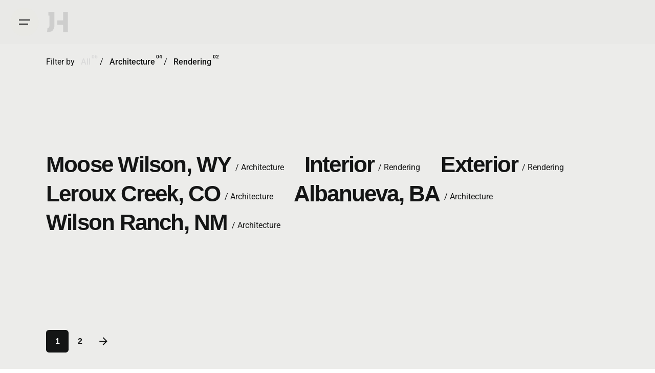

--- FILE ---
content_type: text/html; charset=UTF-8
request_url: https://www.jhcadoutsourcing.com/gallery/
body_size: 9602
content:

<!DOCTYPE html>
<html lang="en">
<head>
	<meta charset="UTF-8">
	<meta name="viewport" content="width=device-width, initial-scale=1.0, maximum-scale=1, user-scalable=no">

	<title>Gallery &#8211; JHCad</title>
<meta name='robots' content='max-image-preview:large' />
	<style>img:is([sizes="auto" i], [sizes^="auto," i]) { contain-intrinsic-size: 3000px 1500px }</style>
	<link rel="alternate" type="application/rss+xml" title="JHCad &raquo; Feed" href="https://www.jhcadoutsourcing.com/feed/" />
<link rel="alternate" type="application/rss+xml" title="JHCad &raquo; Comments Feed" href="https://www.jhcadoutsourcing.com/comments/feed/" />
<script type="text/javascript">
/* <![CDATA[ */
window._wpemojiSettings = {"baseUrl":"https:\/\/s.w.org\/images\/core\/emoji\/15.0.3\/72x72\/","ext":".png","svgUrl":"https:\/\/s.w.org\/images\/core\/emoji\/15.0.3\/svg\/","svgExt":".svg","source":{"concatemoji":"https:\/\/www.jhcadoutsourcing.com\/wp-includes\/js\/wp-emoji-release.min.js?ver=482b55dbc4ec18dbe0c891327f4ee193"}};
/*! This file is auto-generated */
!function(i,n){var o,s,e;function c(e){try{var t={supportTests:e,timestamp:(new Date).valueOf()};sessionStorage.setItem(o,JSON.stringify(t))}catch(e){}}function p(e,t,n){e.clearRect(0,0,e.canvas.width,e.canvas.height),e.fillText(t,0,0);var t=new Uint32Array(e.getImageData(0,0,e.canvas.width,e.canvas.height).data),r=(e.clearRect(0,0,e.canvas.width,e.canvas.height),e.fillText(n,0,0),new Uint32Array(e.getImageData(0,0,e.canvas.width,e.canvas.height).data));return t.every(function(e,t){return e===r[t]})}function u(e,t,n){switch(t){case"flag":return n(e,"\ud83c\udff3\ufe0f\u200d\u26a7\ufe0f","\ud83c\udff3\ufe0f\u200b\u26a7\ufe0f")?!1:!n(e,"\ud83c\uddfa\ud83c\uddf3","\ud83c\uddfa\u200b\ud83c\uddf3")&&!n(e,"\ud83c\udff4\udb40\udc67\udb40\udc62\udb40\udc65\udb40\udc6e\udb40\udc67\udb40\udc7f","\ud83c\udff4\u200b\udb40\udc67\u200b\udb40\udc62\u200b\udb40\udc65\u200b\udb40\udc6e\u200b\udb40\udc67\u200b\udb40\udc7f");case"emoji":return!n(e,"\ud83d\udc26\u200d\u2b1b","\ud83d\udc26\u200b\u2b1b")}return!1}function f(e,t,n){var r="undefined"!=typeof WorkerGlobalScope&&self instanceof WorkerGlobalScope?new OffscreenCanvas(300,150):i.createElement("canvas"),a=r.getContext("2d",{willReadFrequently:!0}),o=(a.textBaseline="top",a.font="600 32px Arial",{});return e.forEach(function(e){o[e]=t(a,e,n)}),o}function t(e){var t=i.createElement("script");t.src=e,t.defer=!0,i.head.appendChild(t)}"undefined"!=typeof Promise&&(o="wpEmojiSettingsSupports",s=["flag","emoji"],n.supports={everything:!0,everythingExceptFlag:!0},e=new Promise(function(e){i.addEventListener("DOMContentLoaded",e,{once:!0})}),new Promise(function(t){var n=function(){try{var e=JSON.parse(sessionStorage.getItem(o));if("object"==typeof e&&"number"==typeof e.timestamp&&(new Date).valueOf()<e.timestamp+604800&&"object"==typeof e.supportTests)return e.supportTests}catch(e){}return null}();if(!n){if("undefined"!=typeof Worker&&"undefined"!=typeof OffscreenCanvas&&"undefined"!=typeof URL&&URL.createObjectURL&&"undefined"!=typeof Blob)try{var e="postMessage("+f.toString()+"("+[JSON.stringify(s),u.toString(),p.toString()].join(",")+"));",r=new Blob([e],{type:"text/javascript"}),a=new Worker(URL.createObjectURL(r),{name:"wpTestEmojiSupports"});return void(a.onmessage=function(e){c(n=e.data),a.terminate(),t(n)})}catch(e){}c(n=f(s,u,p))}t(n)}).then(function(e){for(var t in e)n.supports[t]=e[t],n.supports.everything=n.supports.everything&&n.supports[t],"flag"!==t&&(n.supports.everythingExceptFlag=n.supports.everythingExceptFlag&&n.supports[t]);n.supports.everythingExceptFlag=n.supports.everythingExceptFlag&&!n.supports.flag,n.DOMReady=!1,n.readyCallback=function(){n.DOMReady=!0}}).then(function(){return e}).then(function(){var e;n.supports.everything||(n.readyCallback(),(e=n.source||{}).concatemoji?t(e.concatemoji):e.wpemoji&&e.twemoji&&(t(e.twemoji),t(e.wpemoji)))}))}((window,document),window._wpemojiSettings);
/* ]]> */
</script>
<style id='wp-emoji-styles-inline-css' type='text/css'>

	img.wp-smiley, img.emoji {
		display: inline !important;
		border: none !important;
		box-shadow: none !important;
		height: 1em !important;
		width: 1em !important;
		margin: 0 0.07em !important;
		vertical-align: -0.1em !important;
		background: none !important;
		padding: 0 !important;
	}
</style>
<style id='classic-theme-styles-inline-css' type='text/css'>
/*! This file is auto-generated */
.wp-block-button__link{color:#fff;background-color:#32373c;border-radius:9999px;box-shadow:none;text-decoration:none;padding:calc(.667em + 2px) calc(1.333em + 2px);font-size:1.125em}.wp-block-file__button{background:#32373c;color:#fff;text-decoration:none}
</style>
<style id='global-styles-inline-css' type='text/css'>
:root{--wp--preset--aspect-ratio--square: 1;--wp--preset--aspect-ratio--4-3: 4/3;--wp--preset--aspect-ratio--3-4: 3/4;--wp--preset--aspect-ratio--3-2: 3/2;--wp--preset--aspect-ratio--2-3: 2/3;--wp--preset--aspect-ratio--16-9: 16/9;--wp--preset--aspect-ratio--9-16: 9/16;--wp--preset--color--black: #000000;--wp--preset--color--cyan-bluish-gray: #abb8c3;--wp--preset--color--white: #ffffff;--wp--preset--color--pale-pink: #f78da7;--wp--preset--color--vivid-red: #cf2e2e;--wp--preset--color--luminous-vivid-orange: #ff6900;--wp--preset--color--luminous-vivid-amber: #fcb900;--wp--preset--color--light-green-cyan: #7bdcb5;--wp--preset--color--vivid-green-cyan: #00d084;--wp--preset--color--pale-cyan-blue: #8ed1fc;--wp--preset--color--vivid-cyan-blue: #0693e3;--wp--preset--color--vivid-purple: #9b51e0;--wp--preset--color--brand-color: #dadada;--wp--preset--color--beige-dark: #A1824F;--wp--preset--color--dark-strong: #24262B;--wp--preset--color--dark-light: #32353C;--wp--preset--color--grey-strong: #838998;--wp--preset--gradient--vivid-cyan-blue-to-vivid-purple: linear-gradient(135deg,rgba(6,147,227,1) 0%,rgb(155,81,224) 100%);--wp--preset--gradient--light-green-cyan-to-vivid-green-cyan: linear-gradient(135deg,rgb(122,220,180) 0%,rgb(0,208,130) 100%);--wp--preset--gradient--luminous-vivid-amber-to-luminous-vivid-orange: linear-gradient(135deg,rgba(252,185,0,1) 0%,rgba(255,105,0,1) 100%);--wp--preset--gradient--luminous-vivid-orange-to-vivid-red: linear-gradient(135deg,rgba(255,105,0,1) 0%,rgb(207,46,46) 100%);--wp--preset--gradient--very-light-gray-to-cyan-bluish-gray: linear-gradient(135deg,rgb(238,238,238) 0%,rgb(169,184,195) 100%);--wp--preset--gradient--cool-to-warm-spectrum: linear-gradient(135deg,rgb(74,234,220) 0%,rgb(151,120,209) 20%,rgb(207,42,186) 40%,rgb(238,44,130) 60%,rgb(251,105,98) 80%,rgb(254,248,76) 100%);--wp--preset--gradient--blush-light-purple: linear-gradient(135deg,rgb(255,206,236) 0%,rgb(152,150,240) 100%);--wp--preset--gradient--blush-bordeaux: linear-gradient(135deg,rgb(254,205,165) 0%,rgb(254,45,45) 50%,rgb(107,0,62) 100%);--wp--preset--gradient--luminous-dusk: linear-gradient(135deg,rgb(255,203,112) 0%,rgb(199,81,192) 50%,rgb(65,88,208) 100%);--wp--preset--gradient--pale-ocean: linear-gradient(135deg,rgb(255,245,203) 0%,rgb(182,227,212) 50%,rgb(51,167,181) 100%);--wp--preset--gradient--electric-grass: linear-gradient(135deg,rgb(202,248,128) 0%,rgb(113,206,126) 100%);--wp--preset--gradient--midnight: linear-gradient(135deg,rgb(2,3,129) 0%,rgb(40,116,252) 100%);--wp--preset--font-size--small: 14px;--wp--preset--font-size--medium: 20px;--wp--preset--font-size--large: 17px;--wp--preset--font-size--x-large: 42px;--wp--preset--font-size--extra-small: 13px;--wp--preset--font-size--normal: 15px;--wp--preset--font-size--larger: 20px;--wp--preset--spacing--20: 0.44rem;--wp--preset--spacing--30: 0.67rem;--wp--preset--spacing--40: 1rem;--wp--preset--spacing--50: 1.5rem;--wp--preset--spacing--60: 2.25rem;--wp--preset--spacing--70: 3.38rem;--wp--preset--spacing--80: 5.06rem;--wp--preset--shadow--natural: 6px 6px 9px rgba(0, 0, 0, 0.2);--wp--preset--shadow--deep: 12px 12px 50px rgba(0, 0, 0, 0.4);--wp--preset--shadow--sharp: 6px 6px 0px rgba(0, 0, 0, 0.2);--wp--preset--shadow--outlined: 6px 6px 0px -3px rgba(255, 255, 255, 1), 6px 6px rgba(0, 0, 0, 1);--wp--preset--shadow--crisp: 6px 6px 0px rgba(0, 0, 0, 1);}:where(.is-layout-flex){gap: 0.5em;}:where(.is-layout-grid){gap: 0.5em;}body .is-layout-flex{display: flex;}.is-layout-flex{flex-wrap: wrap;align-items: center;}.is-layout-flex > :is(*, div){margin: 0;}body .is-layout-grid{display: grid;}.is-layout-grid > :is(*, div){margin: 0;}:where(.wp-block-columns.is-layout-flex){gap: 2em;}:where(.wp-block-columns.is-layout-grid){gap: 2em;}:where(.wp-block-post-template.is-layout-flex){gap: 1.25em;}:where(.wp-block-post-template.is-layout-grid){gap: 1.25em;}.has-black-color{color: var(--wp--preset--color--black) !important;}.has-cyan-bluish-gray-color{color: var(--wp--preset--color--cyan-bluish-gray) !important;}.has-white-color{color: var(--wp--preset--color--white) !important;}.has-pale-pink-color{color: var(--wp--preset--color--pale-pink) !important;}.has-vivid-red-color{color: var(--wp--preset--color--vivid-red) !important;}.has-luminous-vivid-orange-color{color: var(--wp--preset--color--luminous-vivid-orange) !important;}.has-luminous-vivid-amber-color{color: var(--wp--preset--color--luminous-vivid-amber) !important;}.has-light-green-cyan-color{color: var(--wp--preset--color--light-green-cyan) !important;}.has-vivid-green-cyan-color{color: var(--wp--preset--color--vivid-green-cyan) !important;}.has-pale-cyan-blue-color{color: var(--wp--preset--color--pale-cyan-blue) !important;}.has-vivid-cyan-blue-color{color: var(--wp--preset--color--vivid-cyan-blue) !important;}.has-vivid-purple-color{color: var(--wp--preset--color--vivid-purple) !important;}.has-black-background-color{background-color: var(--wp--preset--color--black) !important;}.has-cyan-bluish-gray-background-color{background-color: var(--wp--preset--color--cyan-bluish-gray) !important;}.has-white-background-color{background-color: var(--wp--preset--color--white) !important;}.has-pale-pink-background-color{background-color: var(--wp--preset--color--pale-pink) !important;}.has-vivid-red-background-color{background-color: var(--wp--preset--color--vivid-red) !important;}.has-luminous-vivid-orange-background-color{background-color: var(--wp--preset--color--luminous-vivid-orange) !important;}.has-luminous-vivid-amber-background-color{background-color: var(--wp--preset--color--luminous-vivid-amber) !important;}.has-light-green-cyan-background-color{background-color: var(--wp--preset--color--light-green-cyan) !important;}.has-vivid-green-cyan-background-color{background-color: var(--wp--preset--color--vivid-green-cyan) !important;}.has-pale-cyan-blue-background-color{background-color: var(--wp--preset--color--pale-cyan-blue) !important;}.has-vivid-cyan-blue-background-color{background-color: var(--wp--preset--color--vivid-cyan-blue) !important;}.has-vivid-purple-background-color{background-color: var(--wp--preset--color--vivid-purple) !important;}.has-black-border-color{border-color: var(--wp--preset--color--black) !important;}.has-cyan-bluish-gray-border-color{border-color: var(--wp--preset--color--cyan-bluish-gray) !important;}.has-white-border-color{border-color: var(--wp--preset--color--white) !important;}.has-pale-pink-border-color{border-color: var(--wp--preset--color--pale-pink) !important;}.has-vivid-red-border-color{border-color: var(--wp--preset--color--vivid-red) !important;}.has-luminous-vivid-orange-border-color{border-color: var(--wp--preset--color--luminous-vivid-orange) !important;}.has-luminous-vivid-amber-border-color{border-color: var(--wp--preset--color--luminous-vivid-amber) !important;}.has-light-green-cyan-border-color{border-color: var(--wp--preset--color--light-green-cyan) !important;}.has-vivid-green-cyan-border-color{border-color: var(--wp--preset--color--vivid-green-cyan) !important;}.has-pale-cyan-blue-border-color{border-color: var(--wp--preset--color--pale-cyan-blue) !important;}.has-vivid-cyan-blue-border-color{border-color: var(--wp--preset--color--vivid-cyan-blue) !important;}.has-vivid-purple-border-color{border-color: var(--wp--preset--color--vivid-purple) !important;}.has-vivid-cyan-blue-to-vivid-purple-gradient-background{background: var(--wp--preset--gradient--vivid-cyan-blue-to-vivid-purple) !important;}.has-light-green-cyan-to-vivid-green-cyan-gradient-background{background: var(--wp--preset--gradient--light-green-cyan-to-vivid-green-cyan) !important;}.has-luminous-vivid-amber-to-luminous-vivid-orange-gradient-background{background: var(--wp--preset--gradient--luminous-vivid-amber-to-luminous-vivid-orange) !important;}.has-luminous-vivid-orange-to-vivid-red-gradient-background{background: var(--wp--preset--gradient--luminous-vivid-orange-to-vivid-red) !important;}.has-very-light-gray-to-cyan-bluish-gray-gradient-background{background: var(--wp--preset--gradient--very-light-gray-to-cyan-bluish-gray) !important;}.has-cool-to-warm-spectrum-gradient-background{background: var(--wp--preset--gradient--cool-to-warm-spectrum) !important;}.has-blush-light-purple-gradient-background{background: var(--wp--preset--gradient--blush-light-purple) !important;}.has-blush-bordeaux-gradient-background{background: var(--wp--preset--gradient--blush-bordeaux) !important;}.has-luminous-dusk-gradient-background{background: var(--wp--preset--gradient--luminous-dusk) !important;}.has-pale-ocean-gradient-background{background: var(--wp--preset--gradient--pale-ocean) !important;}.has-electric-grass-gradient-background{background: var(--wp--preset--gradient--electric-grass) !important;}.has-midnight-gradient-background{background: var(--wp--preset--gradient--midnight) !important;}.has-small-font-size{font-size: var(--wp--preset--font-size--small) !important;}.has-medium-font-size{font-size: var(--wp--preset--font-size--medium) !important;}.has-large-font-size{font-size: var(--wp--preset--font-size--large) !important;}.has-x-large-font-size{font-size: var(--wp--preset--font-size--x-large) !important;}
:where(.wp-block-post-template.is-layout-flex){gap: 1.25em;}:where(.wp-block-post-template.is-layout-grid){gap: 1.25em;}
:where(.wp-block-columns.is-layout-flex){gap: 2em;}:where(.wp-block-columns.is-layout-grid){gap: 2em;}
:root :where(.wp-block-pullquote){font-size: 1.5em;line-height: 1.6;}
</style>
<link rel='stylesheet' id='contact-form-7-css' href='https://www.jhcadoutsourcing.com/wp-content/plugins/contact-form-7/includes/css/styles.css?ver=6.1.4' type='text/css' media='all' />
<link rel='stylesheet' id='ohio-style-css' href='https://www.jhcadoutsourcing.com/wp-content/themes/ohio/style.css?ver=3.4.8' type='text/css' media='all' />
<style id='ohio-style-inline-css' type='text/css'>
 :root{--clb-color-primary:#dadada;--clb-fill-color:rgba(230,230,226,0.3);--clb-body-color:#141515;--clb-body-light-mode-color:#141515;--clb-titles-color:#141515;--clb-subtitles-color:#141515;}.heading .title .highlighted-text{background-image: linear-gradient(rgba(218,218,218,0.5), rgba(218,218,218,0.5));}.site-footer{background-color:rgba(230,230,226,0.5);}.site-footer h6,.site-footer .widgets,.site-footer .scroll-top,.site-footer .color-switcher-item.dark,.site-footer .button,.site-footer input,.site-footer-copyright{color:#232226;}.header-wrap.page-container{max-width:1300px;}.header:not(.-sticky){background-color:rgba(0,0,0,0.01);}.clb-popup.hamburger-nav{background-color:#c0b7a5;}@media screen and (max-width: 768px) { .header,.mobile-overlay{opacity: 0;}}.popup-subscribe .thumbnail{background-color:;background-image:url('https://www.jhcadoutsourcing.com/wp-content/uploads/2020/02/oh__img213.jpg');background-size:cover;background-position:center center;background-repeat:no-repeat;}.site-content,.page-headline:before{background-color:#ececea;}.page-headline::after{background-color:;}.project:not(.-layout8) .-with-slider .overlay{background-color:1;} @media screen and (min-width:1181px){.header .branding .logo img,.header .branding .logo-mobile img,.header .branding .logo-sticky-mobile img,.header .branding .logo-dynamic img{min-height:40px; height:40px;}.header.-sticky .branding .logo img,.header.-sticky .branding .logo-mobile img,.header.-sticky .branding .logo-sticky img,.header.-sticky .branding .logo-sticky-mobile img,.header.-sticky .branding .logo-dynamic img{min-height:30px; height:30px;}} @media screen and (min-width:769px) and (max-width:1180px){} @media screen and (max-width:768px){:root{--clb-header-height:100px;}}
</style>
<link rel='stylesheet' id='icon-pack-fontawesome-css' href='https://www.jhcadoutsourcing.com/wp-content/themes/ohio/assets/fonts/fa/css/all.css?ver=482b55dbc4ec18dbe0c891327f4ee193' type='text/css' media='all' />
<link rel='stylesheet' id='elementor-icons-css' href='https://www.jhcadoutsourcing.com/wp-content/plugins/elementor/assets/lib/eicons/css/elementor-icons.min.css?ver=5.46.0' type='text/css' media='all' />
<link rel='stylesheet' id='elementor-frontend-css' href='https://www.jhcadoutsourcing.com/wp-content/plugins/elementor/assets/css/frontend.min.css?ver=3.34.4' type='text/css' media='all' />
<link rel='stylesheet' id='elementor-post-7-css' href='https://www.jhcadoutsourcing.com/wp-content/uploads/elementor/css/post-7.css?ver=1769693480' type='text/css' media='all' />
<link rel='stylesheet' id='elementor-gf-local-roboto-css' href='https://www.jhcadoutsourcing.com/wp-content/uploads/elementor/google-fonts/css/roboto.css?ver=1742265037' type='text/css' media='all' />
<link rel='stylesheet' id='elementor-gf-local-robotoslab-css' href='https://www.jhcadoutsourcing.com/wp-content/uploads/elementor/google-fonts/css/robotoslab.css?ver=1742265046' type='text/css' media='all' />
<script type="text/javascript" src="https://www.jhcadoutsourcing.com/wp-includes/js/jquery/jquery.min.js?ver=3.7.1" id="jquery-core-js"></script>
<script type="text/javascript" src="https://www.jhcadoutsourcing.com/wp-includes/js/jquery/jquery-migrate.min.js?ver=3.4.1" id="jquery-migrate-js"></script>
<link rel="canonical" href="https://www.jhcadoutsourcing.com/gallery/" />
<link rel="alternate" title="oEmbed (JSON)" type="application/json+oembed" href="https://www.jhcadoutsourcing.com/wp-json/oembed/1.0/embed?url=https%3A%2F%2Fwww.jhcadoutsourcing.com%2Fgallery%2F" />
<link rel="alternate" title="oEmbed (XML)" type="text/xml+oembed" href="https://www.jhcadoutsourcing.com/wp-json/oembed/1.0/embed?url=https%3A%2F%2Fwww.jhcadoutsourcing.com%2Fgallery%2F&#038;format=xml" />
<meta name="generator" content="Elementor 3.34.4; features: additional_custom_breakpoints; settings: css_print_method-external, google_font-enabled, font_display-swap">
<style type="text/css">.recentcomments a{display:inline !important;padding:0 !important;margin:0 !important;}</style>			<style>
				.e-con.e-parent:nth-of-type(n+4):not(.e-lazyloaded):not(.e-no-lazyload),
				.e-con.e-parent:nth-of-type(n+4):not(.e-lazyloaded):not(.e-no-lazyload) * {
					background-image: none !important;
				}
				@media screen and (max-height: 1024px) {
					.e-con.e-parent:nth-of-type(n+3):not(.e-lazyloaded):not(.e-no-lazyload),
					.e-con.e-parent:nth-of-type(n+3):not(.e-lazyloaded):not(.e-no-lazyload) * {
						background-image: none !important;
					}
				}
				@media screen and (max-height: 640px) {
					.e-con.e-parent:nth-of-type(n+2):not(.e-lazyloaded):not(.e-no-lazyload),
					.e-con.e-parent:nth-of-type(n+2):not(.e-lazyloaded):not(.e-no-lazyload) * {
						background-image: none !important;
					}
				}
			</style>
			<link rel="icon" href="https://www.jhcadoutsourcing.com/wp-content/uploads/2023/04/logo-jhcad2.png" sizes="32x32" />
<link rel="icon" href="https://www.jhcadoutsourcing.com/wp-content/uploads/2023/04/logo-jhcad2.png" sizes="192x192" />
<link rel="apple-touch-icon" href="https://www.jhcadoutsourcing.com/wp-content/uploads/2023/04/logo-jhcad2.png" />
<meta name="msapplication-TileImage" content="https://www.jhcadoutsourcing.com/wp-content/uploads/2023/04/logo-jhcad2.png" />
</head>
<body data-rsssl=1 class="page-template-default page page-id-21452 wp-embed-responsive ohio-theme-3.4.8 with-header-1 with-left-mobile-hamburger with-fixed-search with-fixed-header with-sticky-footer links-underline icon-buttons-animation elementor-default elementor-kit-7 elementor-page elementor-page-21452">
			<div id="page" class="site">

		

    <ul class="elements-bar right -unlist dynamic-typo">

                    <li>

<a href="#" class="scroll-top -undash -unlink -small-t vc_hidden-md vc_hidden-sm vc_hidden-xs">

	
		<div class="scroll-top-bar">
			<div class="scroll-track"></div>
		</div>

	
	<div class="scroll-top-holder titles-typo">
		Scroll to top	</div>
</a>

</li>
                    <li>
</li>
                
    </ul>
		

		<a class="skip-link screen-reader-text" href="#main">Skip to content</a>

		
		
		    			

			
<header id="masthead" class="header header-1 -fixed">
	<div class="header-wrap page-container">
		<div class="header-wrap-inner">
			<div class="left-part">

									<div class="desktop-hamburger -left">
						
<button aria-label="Open the menu" aria-controls="site-menu" aria-expanded="false" class="hamburger-button">
    <div class="hamburger icon-button" tabindex="1">
        <i class="icon"></i>
    </div>
    </button>					</div>
				
									<div class="mobile-hamburger -left">
						
<button aria-label="Open the menu" aria-controls="site-menu" aria-expanded="false" class="hamburger-button">
    <div class="hamburger icon-button" tabindex="1">
        <i class="icon"></i>
    </div>
    </button>					</div>
				
				
<div class="branding">
	<a class="branding-title titles-typo -undash -unlink" href="https://www.jhcadoutsourcing.com/" rel="home">
		<div class="logo">

			
				<img src="https://www.jhcadoutsourcing.com/wp-content/uploads/2023/04/logo-jhcad2.png" class=""  alt="JHCad">
				
				
					</div>

		
		<div class="logo-sticky">

							
				<img src="https://www.jhcadoutsourcing.com/wp-content/uploads/2023/04/logo-jhcad2.png" class=""  alt="JHCad">

				
			
		</div>

		
		<div class="logo-dynamic">
			<span class="dark hidden">
				
					<img src="https://www.jhcadoutsourcing.com/wp-content/uploads/2023/04/logo-jhcad2.png"  alt="JHCad">

							</span>
			<span class="light hidden">
				
					<img src="https://www.jhcadoutsourcing.com/wp-content/uploads/2023/04/logo-jhcad2.png"  alt="JHCad">

							</span>
		</div>
	</a>
</div>
	
			</div>
	        <div class="right-part">
	        	
	            
<nav id="site-navigation" class="nav hidden with-counters with-mobile-menu with-multi-level-indicators with-highlighted-menu hide-mobile-menu-images hide-mobile-menu-descriptions" data-mobile-menu-second-click-link="">

    <div class="mobile-overlay menu-mobile-overlay">
        <div class="overlay"></div>
        <div class="close-bar">
            <button aria-label="close" class="icon-button -overlay-button">
                <i class="icon">
    <svg class="default" width="14" height="14" viewBox="0 0 14 14" fill="none" xmlns="http://www.w3.org/2000/svg">
        <path d="M14 1.41L12.59 0L7 5.59L1.41 0L0 1.41L5.59 7L0 12.59L1.41 14L7 8.41L12.59 14L14 12.59L8.41 7L14 1.41Z"></path>
    </svg>
</i>
            </button>

            
        </div>
        <div class="holder">
            <div id="mega-menu-wrap" class="nav-container">

                <ul id="menu-primary" class="menu"><li id="nav-menu-item-22314-697cbfe228939" class="mega-menu-item nav-item menu-item-depth-0 "><a href="https://www.jhcadoutsourcing.com/" class="menu-link -undash -unlink main-menu-link item-title"><span>Home</span></a></li>
<li id="nav-menu-item-22318-697cbfe22898f" class="mega-menu-item nav-item menu-item-depth-0 "><a href="https://www.jhcadoutsourcing.com/tream/" class="menu-link -undash -unlink main-menu-link item-title"><span>Team</span></a></li>
<li id="nav-menu-item-22578-697cbfe2289a9" class="mega-menu-item nav-item menu-item-depth-0 current-menu-item "><a href="https://www.jhcadoutsourcing.com/gallery/#architecture" class="menu-link -undash -unlink main-menu-link item-title"><span>Architecture</span></a></li>
<li id="nav-menu-item-22579-697cbfe2289c2" class="mega-menu-item nav-item menu-item-depth-0 current-menu-item "><a href="https://www.jhcadoutsourcing.com/gallery/#rendering" class="menu-link -undash -unlink main-menu-link item-title"><span>Rendering</span></a></li>
<li id="nav-menu-item-22315-697cbfe2289d8" class="mega-menu-item nav-item menu-item-depth-0 "><a href="https://www.jhcadoutsourcing.com/contact-us/" class="menu-link -undash -unlink main-menu-link item-title"><span>Contact us</span></a></li>
</ul><ul id="mobile-menu" class="mobile-menu menu"><li id="nav-menu-item-22314-697cbfe228fb0" class="mega-menu-item nav-item menu-item-depth-0 "><a href="https://www.jhcadoutsourcing.com/" class="menu-link -undash -unlink main-menu-link item-title"><span>Home</span></a></li>
<li id="nav-menu-item-22318-697cbfe228fea" class="mega-menu-item nav-item menu-item-depth-0 "><a href="https://www.jhcadoutsourcing.com/tream/" class="menu-link -undash -unlink main-menu-link item-title"><span>Team</span></a></li>
<li id="nav-menu-item-22578-697cbfe229011" class="mega-menu-item nav-item menu-item-depth-0 current-menu-item "><a href="https://www.jhcadoutsourcing.com/gallery/#architecture" class="menu-link -undash -unlink main-menu-link item-title"><span>Architecture</span></a></li>
<li id="nav-menu-item-22579-697cbfe229035" class="mega-menu-item nav-item menu-item-depth-0 current-menu-item "><a href="https://www.jhcadoutsourcing.com/gallery/#rendering" class="menu-link -undash -unlink main-menu-link item-title"><span>Rendering</span></a></li>
<li id="nav-menu-item-22315-697cbfe229057" class="mega-menu-item nav-item menu-item-depth-0 "><a href="https://www.jhcadoutsourcing.com/contact-us/" class="menu-link -undash -unlink main-menu-link item-title"><span>Contact us</span></a></li>
</ul>


            </div>
            <div class="copyright">

                <p>© 2023, JHCad Outsourcing</p><p>All right reserved.</p>
            </div>

            
        </div>

        

    </div>
</nav>
	            

	<ul class="menu-optional -unlist">

		
		
		
			<li class="icon-button-holder vc_hidden-lg vc_hidden-md vc_hidden-sm">
				
			</li>

		
		
	</ul>


				
				
	        </div>
    	</div>
	</div>
</header>


<div class="clb-popup hamburger-nav type3">
    <div class="close-bar -left-flex">
        <button aria-label="close" class="icon-button -light">
		    <i class="icon">
    <svg class="default" width="14" height="14" viewBox="0 0 14 14" fill="none" xmlns="http://www.w3.org/2000/svg">
        <path d="M14 1.41L12.59 0L7 5.59L1.41 0L0 1.41L5.59 7L0 12.59L1.41 14L7 8.41L12.59 14L14 12.59L8.41 7L14 1.41Z"></path>
    </svg>
</i>
		</button>
    </div>
    <div class="page-container">
        <div class="hamburger-nav-holder">
            <ul id="secondary-menu" class="menu"><li id="nav-menu-item-22314-697cbfe22bce2" class="mega-menu-item nav-item menu-item-depth-0 "><a href="https://www.jhcadoutsourcing.com/" class="menu-link -undash -unlink main-menu-link item-title"><span>Home</span></a></li>
<li id="nav-menu-item-22318-697cbfe22bd16" class="mega-menu-item nav-item menu-item-depth-0 "><a href="https://www.jhcadoutsourcing.com/tream/" class="menu-link -undash -unlink main-menu-link item-title"><span>Team</span></a></li>
<li id="nav-menu-item-22578-697cbfe22bd35" class="mega-menu-item nav-item menu-item-depth-0 current-menu-item "><a href="https://www.jhcadoutsourcing.com/gallery/#architecture" class="menu-link -undash -unlink main-menu-link item-title"><span>Architecture</span></a></li>
<li id="nav-menu-item-22579-697cbfe22bd53" class="mega-menu-item nav-item menu-item-depth-0 current-menu-item "><a href="https://www.jhcadoutsourcing.com/gallery/#rendering" class="menu-link -undash -unlink main-menu-link item-title"><span>Rendering</span></a></li>
<li id="nav-menu-item-22315-697cbfe22bd6c" class="mega-menu-item nav-item menu-item-depth-0 "><a href="https://www.jhcadoutsourcing.com/contact-us/" class="menu-link -undash -unlink main-menu-link item-title"><span>Contact us</span></a></li>
</ul>        </div>
        <div class="hamburger-nav-details">
			
							<div class="details-column">
					<b>Jackson, Wyoming</b><br> Po Box 11565 (83002)<br> +1.307.699.7331<br>				</div>
							<div class="details-column">
					<b>Buenos Aires, Argentina</b><br> Tacuarí 786, Buenos Aires (1071)<br> +54.11.6421.5784				</div>
			
			        </div>
    </div>
</div>
		
		
		<div id="content" class="site-content" data-mobile-menu-resolution="768">

			


<div class="page-container">
	<div id="primary" class="content-area">

		
		<div class="page-content">
			<main id="main" class="site-main">
			<article id="post-21452" class="post-21452 page type-page status-publish hentry">
	<div class="entry-content">
				<div data-elementor-type="wp-page" data-elementor-id="21452" class="elementor elementor-21452">
						<section class="elementor-section elementor-top-section elementor-element elementor-element-5d7bcfb elementor-section-height-full elementor-section-boxed elementor-section-height-default elementor-section-items-middle" data-id="5d7bcfb" data-element_type="section">
						<div class="elementor-container elementor-column-gap-wide">
					<div class="elementor-column elementor-col-100 elementor-top-column elementor-element elementor-element-908623a" data-id="908623a" data-element_type="column">
			<div class="elementor-widget-wrap elementor-element-populated">
						<div class="elementor-element elementor-element-697ab14 elementor-widget elementor-widget-ohio_recent_projects" data-id="697ab14" data-element_type="widget" data-widget_type="ohio_recent_projects.default">
				<div class="elementor-widget-container">
						<div class="ohio-widget portfolio-projects portfolio-links grid_8 -full-vh -with-sorting -with-pagination" data-ohio-portfolio-grid="true"  data-interactive-links-grid="true">

			<div class="project-content">
            <div class="portfolio-grid-images" data-vc-full-width="true" data-vc-stretch-content="true" ></div>
        </div>
		

	
    
    <div class="portfolio-filter"
        data-filter="portfolio"
        data-filter-paged="true">
        <ul class="-unlist">
            <li>Filter by</li>
            <li>
                <a class="active" href="#all" data-isotope-filter="*" data-category-count="12">
                    <span class="name">All</span>
                    <span class="num">12</span>
                </a>
            </li>
                                                            <li>
                    <a class="" href="#architecture" data-isotope-filter=".ohio-filter-project-8164ecfd24049f21bf01fbca03f28ab5" data-category-count="10">
                        <span class="name">Architecture</span>
                        <span class="num">10</span>
                    </a>
                </li>
                                                            <li>
                    <a class="" href="#rendering" data-isotope-filter=".ohio-filter-project-f6eac42e104c781b91ac248be7dea6b1" data-category-count="2">
                        <span class="name">Rendering</span>
                        <span class="num">02</span>
                    </a>
                </li>
                    </ul>
    </div>
    
    

<div class="vc_row portfolio-grid" data-isotope-grid="true" data-lazy-container="projects" data-tilt-effect="true" data-projects-per-page="6">

            <div class="portfolio-item-wrap masonry-block grid-item ohio-project-item ohio-filter-project-8164ecfd24049f21bf01fbca03f28ab5  vc_col-lg- vc_col-md- vc_col-xs-" data-lazy-item="" data-lazy-scope="projects">
        <div data-aos-once="true" data-aos="fade-up" data-aos-delay="0">
<div class="portfolio-item -layout8" data-featured-image="https://www.jhcadoutsourcing.com/wp-content/uploads/2020/08/ARC-MOOSE-WILSON-4.jpg" >
    <a class="project-title -undash -unlink" href="https://www.jhcadoutsourcing.com/project/mosse-wilson-wy/">
        <h2 class="headline ">Moose Wilson, WY</h2>
    </a>
                        <div class="category-holder -small-t">/
                                    <span class="category "><a class="-unlink" href="https://www.jhcadoutsourcing.com/portfolio-category/architecture/">Architecture</a></span>
                            </div>
            </div></div>        </div>
            <div class="portfolio-item-wrap masonry-block grid-item ohio-project-item ohio-filter-project-f6eac42e104c781b91ac248be7dea6b1  vc_col-lg- vc_col-md- vc_col-xs-" data-lazy-item="" data-lazy-scope="projects">
        <div data-aos-once="true" data-aos="fade-up" data-aos-delay="0">
<div class="portfolio-item -layout8" data-featured-image="https://www.jhcadoutsourcing.com/wp-content/uploads/2023/06/Interior-JHCad-16.jpg" >
    <a class="project-title -undash -unlink" href="https://www.jhcadoutsourcing.com/project/interior/">
        <h2 class="headline ">Interior</h2>
    </a>
                        <div class="category-holder -small-t">/
                                    <span class="category "><a class="-unlink" href="https://www.jhcadoutsourcing.com/portfolio-category/rendering/">Rendering</a></span>
                            </div>
            </div></div>        </div>
            <div class="portfolio-item-wrap masonry-block grid-item ohio-project-item ohio-filter-project-f6eac42e104c781b91ac248be7dea6b1  vc_col-lg- vc_col-md- vc_col-xs-" data-lazy-item="" data-lazy-scope="projects">
        <div data-aos-once="true" data-aos="fade-up" data-aos-delay="50">
<div class="portfolio-item -layout8" data-featured-image="https://www.jhcadoutsourcing.com/wp-content/uploads/2023/06/Exterior-JHCad-16-1.jpg" >
    <a class="project-title -undash -unlink" href="https://www.jhcadoutsourcing.com/project/exterior/">
        <h2 class="headline ">Exterior</h2>
    </a>
                        <div class="category-holder -small-t">/
                                    <span class="category "><a class="-unlink" href="https://www.jhcadoutsourcing.com/portfolio-category/rendering/">Rendering</a></span>
                            </div>
            </div></div>        </div>
            <div class="portfolio-item-wrap masonry-block grid-item ohio-project-item ohio-filter-project-8164ecfd24049f21bf01fbca03f28ab5  vc_col-lg- vc_col-md- vc_col-xs-" data-lazy-item="" data-lazy-scope="projects">
        <div data-aos-once="true" data-aos="fade-up" data-aos-delay="100">
<div class="portfolio-item -layout8" data-featured-image="https://www.jhcadoutsourcing.com/wp-content/uploads/2022/09/HOJA-10-11-Yocums-Residence-FULL-SET-08-272.jpg" >
    <a class="project-title -undash -unlink" href="https://www.jhcadoutsourcing.com/project/leroux-creek-co/">
        <h2 class="headline ">Leroux Creek, CO</h2>
    </a>
                        <div class="category-holder -small-t">/
                                    <span class="category "><a class="-unlink" href="https://www.jhcadoutsourcing.com/portfolio-category/architecture/">Architecture</a></span>
                            </div>
            </div></div>        </div>
            <div class="portfolio-item-wrap masonry-block grid-item ohio-project-item ohio-filter-project-8164ecfd24049f21bf01fbca03f28ab5  vc_col-lg- vc_col-md- vc_col-xs-" data-lazy-item="" data-lazy-scope="projects">
        <div data-aos-once="true" data-aos="fade-up" data-aos-delay="100">
<div class="portfolio-item -layout8" data-featured-image="https://www.jhcadoutsourcing.com/wp-content/uploads/2023/06/frente-albanueva-00.jpg" >
    <a class="project-title -undash -unlink" href="https://www.jhcadoutsourcing.com/project/albanueva-ba/">
        <h2 class="headline ">Albanueva, BA</h2>
    </a>
                        <div class="category-holder -small-t">/
                                    <span class="category "><a class="-unlink" href="https://www.jhcadoutsourcing.com/portfolio-category/architecture/">Architecture</a></span>
                            </div>
            </div></div>        </div>
            <div class="portfolio-item-wrap masonry-block grid-item ohio-project-item ohio-filter-project-8164ecfd24049f21bf01fbca03f28ab5  vc_col-lg- vc_col-md- vc_col-xs-" data-lazy-item="" data-lazy-scope="projects">
        <div data-aos-once="true" data-aos="fade-up" data-aos-delay="150">
<div class="portfolio-item -layout8" data-featured-image="https://www.jhcadoutsourcing.com/wp-content/uploads/2022/10/HOJA-2-201102-Wilson-Residence-PDF3.jpg" >
    <a class="project-title -undash -unlink" href="https://www.jhcadoutsourcing.com/project/wilson-ranch-nm/">
        <h2 class="headline ">Wilson Ranch, NM</h2>
    </a>
                        <div class="category-holder -small-t">/
                                    <span class="category "><a class="-unlink" href="https://www.jhcadoutsourcing.com/portfolio-category/architecture/">Architecture</a></span>
                            </div>
            </div></div>        </div>
    </div>

<div class="holder"><ul class="pagination -default -unlist"><li class="page-item"><a href="https://www.jhcadoutsourcing.com/gallery/" class="page-link button -unlink -pagination -default">1</a></li><li class="page-item"><a href="https://www.jhcadoutsourcing.com/gallery/page/2/" class="page-link button -unlink -pagination -default -flat">2</a></li><li class="page-item"><a href="https://www.jhcadoutsourcing.com/gallery/page/2/" class="page-link button -unlink -pagination -flat"><i class="icon">
					    	<svg class="default" xmlns="http://www.w3.org/2000/svg" height="24" viewBox="0 -960 960 960" width="24"><path d="M646-442.5H170v-75h476L426.5-737l53.5-53 310 310-310 310-53.5-53L646-442.5Z"/></svg>
					    </i></a></li></ul></div></div>
				</div>
				</div>
					</div>
		</div>
					</div>
		</section>
				</div>
			</div>
</article>			</main>
		</div>

			</div>
</div>


			</div>
			
			<footer id="colophon" class="site-footer sticky clb__light_section">

	
	<div class="page-container">
		<div class="widgets vc_row">

							<div class="vc_col-md-4 vc_col-sm-6 widgets-column">
					<ul><li id="ohio_widget_logo-1" class="widget widget_ohio_widget_logo">				<div class="branding">
					<div class="logo ">
						<a class="-unlink" href="https://www.jhcadoutsourcing.com/">

						
							<img src="https://www.jhcadoutsourcing.com/wp-content/uploads/2023/04/logo-jhcad2.png" class="light-scheme-logo " alt="JHCad">

							
						
						</a>
					</div>
				</div>
			</li>
</ul>
				</div>
			
							<div class="vc_col-md-4 vc_col-sm-6 widgets-column">
					<ul><li id="custom_html-5" class="widget_text widget widget_custom_html"><h3 class="title widget-title">Jackson, Wyoming</h3><div class="textwidget custom-html-widget"><b>+1.307.699.7331</b><br class="vc_hidden-xs">
PO Box 11565<br class="vc_hidden-xs">
Jackson, Wyoming 83002<br class="vc_hidden-xs">
USA</div></li>
<li id="custom_html-6" class="widget_text widget widget_custom_html"><h3 class="title widget-title">Buenos Aires, Argentina</h3><div class="textwidget custom-html-widget"><b>+54.11.6421.5784</b><br class="vc_hidden-xs">
Tacuarí 786 Buenos Aires 1071<br class="vc_hidden-xs">
Argentina</div></li>
</ul>
				</div>
			
							<div class="vc_col-md-4 vc_col-sm-6 widgets-column">
					<ul><li id="custom_html-7" class="widget_text widget widget_custom_html"><h3 class="title widget-title">Work inquiries</h3><div class="textwidget custom-html-widget">Interested in working with us?<br class="vc_hidden-xs">
<b><a href="mailto:info@jhcadoutsourcing.com">info@jhcadoutsourcing.com</a></b></div></li>
<li id="custom_html-8" class="widget_text widget widget_custom_html"><h3 class="title widget-title">Career</h3><div class="textwidget custom-html-widget">Looking for a job opportunity?<br class="vc_hidden-xs">
<b><a href="mailto:info@jhcadoutsourcing.com">info@jhcadoutsourcing.com</a></b></div></li>
</ul>
				</div>
			
					</div>
	</div>

	
	
	
		<div class="site-footer-copyright">
			<div class="page-container">
				<div class="vc_row">
					<div class="vc_col-md-12">
													<div class="holder">
								<div class="-left">
									© 2023, JHCad Outsourcing								</div>
								<div class="-right">
									All right reserved.								</div>
							</div>
											</div>
				</div>
			</div>
		</div>

	</footer>
			
			<div class="search-holder vc_hidden-xs">
				
			</div>

					</div>

	
	
		
	
<div class="clb-popup container-loading custom-popup">
    <div class="close-bar">
        <button aria-label="close" class="icon-button -light">
            <i class="icon">
    <svg class="default" width="14" height="14" viewBox="0 0 14 14" fill="none" xmlns="http://www.w3.org/2000/svg">
        <path d="M14 1.41L12.59 0L7 5.59L1.41 0L0 1.41L5.59 7L0 12.59L1.41 14L7 8.41L12.59 14L14 12.59L8.41 7L14 1.41Z"></path>
    </svg>
</i>
        </button>
    </div>
    <div class="clb-popup-holder"></div>
</div>	
	
				<script>
				const lazyloadRunObserver = () => {
					const lazyloadBackgrounds = document.querySelectorAll( `.e-con.e-parent:not(.e-lazyloaded)` );
					const lazyloadBackgroundObserver = new IntersectionObserver( ( entries ) => {
						entries.forEach( ( entry ) => {
							if ( entry.isIntersecting ) {
								let lazyloadBackground = entry.target;
								if( lazyloadBackground ) {
									lazyloadBackground.classList.add( 'e-lazyloaded' );
								}
								lazyloadBackgroundObserver.unobserve( entry.target );
							}
						});
					}, { rootMargin: '200px 0px 200px 0px' } );
					lazyloadBackgrounds.forEach( ( lazyloadBackground ) => {
						lazyloadBackgroundObserver.observe( lazyloadBackground );
					} );
				};
				const events = [
					'DOMContentLoaded',
					'elementor/lazyload/observe',
				];
				events.forEach( ( event ) => {
					document.addEventListener( event, lazyloadRunObserver );
				} );
			</script>
			<script type="text/javascript" src="https://www.jhcadoutsourcing.com/wp-content/themes/ohio/assets/js/libs/aos.min.js?ver=482b55dbc4ec18dbe0c891327f4ee193" id="aos-js"></script>
<script type="text/javascript" src="https://www.jhcadoutsourcing.com/wp-content/themes/ohio/assets/js/libs/typed.min.js?ver=1.0.0" id="typed-js"></script>
<script type="text/javascript" src="https://www.jhcadoutsourcing.com/wp-includes/js/imagesloaded.min.js?ver=5.0.0" id="imagesloaded-js"></script>
<script type="text/javascript" src="https://www.jhcadoutsourcing.com/wp-includes/js/masonry.min.js?ver=4.2.2" id="masonry-js"></script>
<script type="text/javascript" src="https://www.jhcadoutsourcing.com/wp-content/themes/ohio/assets/js/libs/jquery.event.move.min.js?ver=1.0.0" id="jquery-event-move-js"></script>
<script type="text/javascript" src="https://www.jhcadoutsourcing.com/wp-content/themes/ohio/assets/js/libs/jquery.compare.min.js?ver=1.0.0" id="jquery-twentytwenty-js"></script>
<script type="text/javascript" src="https://www.jhcadoutsourcing.com/wp-content/themes/ohio/assets/js/libs/isotope.pkgd.min.js?ver=482b55dbc4ec18dbe0c891327f4ee193" id="isotope-js"></script>
<script type="text/javascript" src="https://www.jhcadoutsourcing.com/wp-includes/js/dist/hooks.min.js?ver=4d63a3d491d11ffd8ac6" id="wp-hooks-js"></script>
<script type="text/javascript" src="https://www.jhcadoutsourcing.com/wp-includes/js/dist/i18n.min.js?ver=5e580eb46a90c2b997e6" id="wp-i18n-js"></script>
<script type="text/javascript" id="wp-i18n-js-after">
/* <![CDATA[ */
wp.i18n.setLocaleData( { 'text direction\u0004ltr': [ 'ltr' ] } );
/* ]]> */
</script>
<script type="text/javascript" src="https://www.jhcadoutsourcing.com/wp-content/plugins/contact-form-7/includes/swv/js/index.js?ver=6.1.4" id="swv-js"></script>
<script type="text/javascript" id="contact-form-7-js-before">
/* <![CDATA[ */
var wpcf7 = {
    "api": {
        "root": "https:\/\/www.jhcadoutsourcing.com\/wp-json\/",
        "namespace": "contact-form-7\/v1"
    }
};
/* ]]> */
</script>
<script type="text/javascript" src="https://www.jhcadoutsourcing.com/wp-content/plugins/contact-form-7/includes/js/index.js?ver=6.1.4" id="contact-form-7-js"></script>
<script type="text/javascript" src="https://www.jhcadoutsourcing.com/wp-content/plugins/elementor/assets/js/webpack.runtime.min.js?ver=3.34.4" id="elementor-webpack-runtime-js"></script>
<script type="text/javascript" src="https://www.jhcadoutsourcing.com/wp-content/plugins/elementor/assets/js/frontend-modules.min.js?ver=3.34.4" id="elementor-frontend-modules-js"></script>
<script type="text/javascript" src="https://www.jhcadoutsourcing.com/wp-includes/js/jquery/ui/core.min.js?ver=1.13.3" id="jquery-ui-core-js"></script>
<script type="text/javascript" id="elementor-frontend-js-before">
/* <![CDATA[ */
var elementorFrontendConfig = {"environmentMode":{"edit":false,"wpPreview":false,"isScriptDebug":false},"i18n":{"shareOnFacebook":"Share on Facebook","shareOnTwitter":"Share on Twitter","pinIt":"Pin it","download":"Download","downloadImage":"Download image","fullscreen":"Fullscreen","zoom":"Zoom","share":"Share","playVideo":"Play Video","previous":"Previous","next":"Next","close":"Close","a11yCarouselPrevSlideMessage":"Previous slide","a11yCarouselNextSlideMessage":"Next slide","a11yCarouselFirstSlideMessage":"This is the first slide","a11yCarouselLastSlideMessage":"This is the last slide","a11yCarouselPaginationBulletMessage":"Go to slide"},"is_rtl":false,"breakpoints":{"xs":0,"sm":480,"md":768,"lg":1025,"xl":1440,"xxl":1600},"responsive":{"breakpoints":{"mobile":{"label":"Mobile Portrait","value":767,"default_value":767,"direction":"max","is_enabled":true},"mobile_extra":{"label":"Mobile Landscape","value":880,"default_value":880,"direction":"max","is_enabled":false},"tablet":{"label":"Tablet Portrait","value":1024,"default_value":1024,"direction":"max","is_enabled":true},"tablet_extra":{"label":"Tablet Landscape","value":1200,"default_value":1200,"direction":"max","is_enabled":false},"laptop":{"label":"Laptop","value":1366,"default_value":1366,"direction":"max","is_enabled":false},"widescreen":{"label":"Widescreen","value":2400,"default_value":2400,"direction":"min","is_enabled":false}},"hasCustomBreakpoints":false},"version":"3.34.4","is_static":false,"experimentalFeatures":{"additional_custom_breakpoints":true,"home_screen":true,"global_classes_should_enforce_capabilities":true,"e_variables":true,"cloud-library":true,"e_opt_in_v4_page":true,"e_interactions":true,"e_editor_one":true,"import-export-customization":true},"urls":{"assets":"https:\/\/www.jhcadoutsourcing.com\/wp-content\/plugins\/elementor\/assets\/","ajaxurl":"https:\/\/www.jhcadoutsourcing.com\/wp-admin\/admin-ajax.php","uploadUrl":"https:\/\/www.jhcadoutsourcing.com\/wp-content\/uploads"},"nonces":{"floatingButtonsClickTracking":"9d3009d80e"},"swiperClass":"swiper","settings":{"page":[],"editorPreferences":[]},"kit":{"active_breakpoints":["viewport_mobile","viewport_tablet"],"global_image_lightbox":"yes","lightbox_enable_counter":"yes","lightbox_enable_fullscreen":"yes","lightbox_enable_zoom":"yes","lightbox_enable_share":"yes","lightbox_title_src":"title","lightbox_description_src":"description"},"post":{"id":21452,"title":"Gallery%20%E2%80%93%20JHCad","excerpt":"","featuredImage":false}};
/* ]]> */
</script>
<script type="text/javascript" src="https://www.jhcadoutsourcing.com/wp-content/plugins/elementor/assets/js/frontend.min.js?ver=3.34.4" id="elementor-frontend-js"></script>
<script type="text/javascript" src="https://www.jhcadoutsourcing.com/wp-content/plugins/ohio-extra/elementor/widgets/recent-projects/handler.js?ver=1.0.0" id="ohio-elementor-recent-projects-widget-js"></script>
<script type="text/javascript" src="https://www.jhcadoutsourcing.com/wp-includes/js/jquery/jquery.masonry.min.js?ver=3.1.2b" id="jquery-masonry-js"></script>
<script type="text/javascript" src="https://www.jhcadoutsourcing.com/wp-content/themes/ohio/assets/js/jquery.clb-slider.min.js?ver=482b55dbc4ec18dbe0c891327f4ee193" id="ohio-slider-js"></script>
<script type="text/javascript" src="https://www.jhcadoutsourcing.com/wp-content/themes/ohio/assets/js/libs/jquery.mega-menu.min.js?ver=482b55dbc4ec18dbe0c891327f4ee193" id="jquery-mega-menu-js"></script>
<script type="text/javascript" src="https://www.jhcadoutsourcing.com/wp-content/themes/ohio/assets/js/libs/jquery.tilt.min.js?ver=482b55dbc4ec18dbe0c891327f4ee193" id="tilt-effect-js"></script>
<script type="text/javascript" id="ohio-main-js-extra">
/* <![CDATA[ */
var ohioVariables = {"url":"https:\/\/www.jhcadoutsourcing.com\/wp-admin\/admin-ajax.php","view_cart":"View Cart","add_to_cart_message":"has been added to the cart","subscribe_popup_enable":"","notification_enable":""};
/* ]]> */
</script>
<script type="text/javascript" src="https://www.jhcadoutsourcing.com/wp-content/themes/ohio/assets/js/main.min.js?ver=3.4.8" id="ohio-main-js"></script>

	</body>
</html>